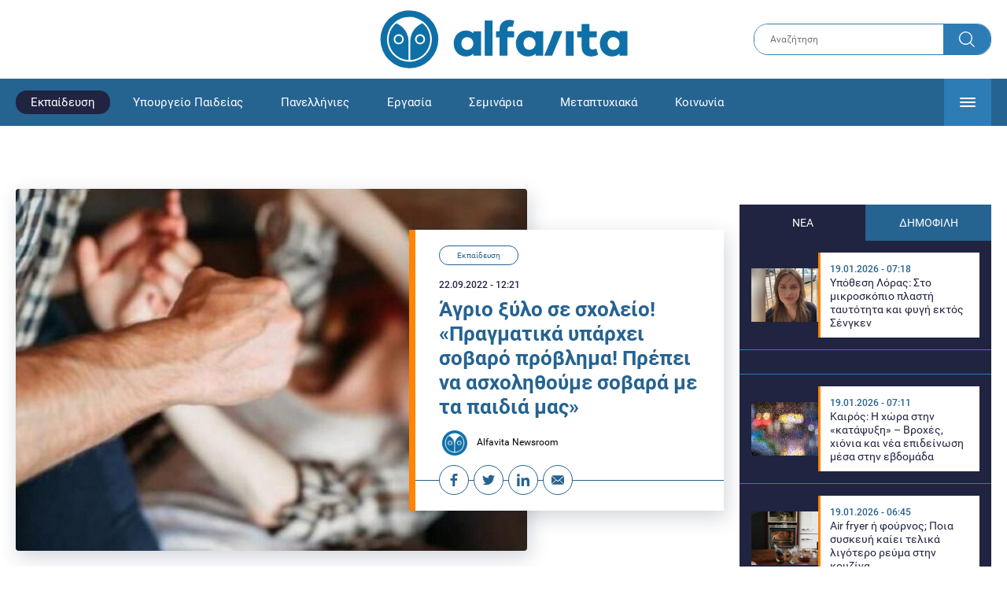

--- FILE ---
content_type: text/html; charset=UTF-8
request_url: https://www.alfavita.gr/ekpaideysi/393077_agrio-xylo-se-sholeio-pragmatika-yparhei-sobaro-problima-prepei-na-asholithoyme
body_size: 17475
content:
<!DOCTYPE html><html lang="el" dir="ltr" prefix="content: http://purl.org/rss/1.0/modules/content/ dc: http://purl.org/dc/terms/ foaf: http://xmlns.com/foaf/0.1/ og: http://ogp.me/ns# rdfs: http://www.w3.org/2000/01/rdf-schema# schema: http://schema.org/ sioc: http://rdfs.org/sioc/ns# sioct: http://rdfs.org/sioc/types# skos: http://www.w3.org/2004/02/skos/core# xsd: http://www.w3.org/2001/XMLSchema# "><head><link rel="preconnect dns-prefetch" href="https://www.google-analytics.com" crossorigin><link rel="preconnect dns-prefetch" href="https://www.googletagmanager.com" crossorigin><link rel="preconnect dns-prefetch" href="https://www.googletagservices.com" crossorigin><link rel="preconnect dns-prefetch" href="https://cdn.orangeclickmedia.com" crossorigin><link rel="preconnect dns-prefetch" href="https://securepubads.g.doubleclick.net" crossorigin><link rel="preconnect dns-prefetch" href="https://ib.adnxs.com" crossorigin><link rel="preconnect dns-prefetch" href="https://tag.aticdn.net" crossorigin><link rel="preconnect dns-prefetch" href="https://certify-js.alexametrics.com" crossorigin><link rel="preconnect dns-prefetch" href="https://connect.facebook.net" crossorigin><meta name="viewport" content="width=device-width, initial-scale=1.0"><link rel="preload" as="font" href="/themes/custom/alfavita/fonts/OpenSans-ExtraBold.woff2" type="font/woff2" crossorigin="anonymous"><link rel="preload" as="font" href="/themes/custom/alfavita/fonts/Roboto-Bold.woff2" type="font/woff2" crossorigin="anonymous"><link rel="preload" as="font" href="/themes/custom/alfavita/fonts/Roboto-Medium.woff2" type="font/woff2" crossorigin="anonymous"><link rel="preload" as="font" href="/themes/custom/alfavita/fonts/Roboto-Regular.woff2" type="font/woff2" crossorigin="anonymous"><link rel="preload" as="font" href="/themes/custom/alfavita/fonts/Roboto-RegularItalic.woff2" type="font/woff2" crossorigin="anonymous"><meta name="publish-date" content="2022-09-22" /><link rel="preload" as="image" href="/sites/default/files/styles/default/public/2022-09/xylodarmos-gynaikas-780x451-1_0.jpg?itok=MReuIU4R" /><meta name="robots" content="max-image-preview:large"><meta charset="utf-8" /><link rel="canonical" href="https://www.alfavita.gr/ekpaideysi/393077_agrio-xylo-se-sholeio-pragmatika-yparhei-sobaro-problima-prepei-na-asholithoyme" /><meta name="description" content="Μάρτυρας του βίαιου επεισοδίου έγινε την Τετάρτη μία μητέρα, όταν μετέβη στο Γυμνάσιο Αγριάς στον Βόλο για να παραλάβει την κόρη της." /><meta name="theme-color" content="#0f70a7" /><meta name="viewport" content="width=device-width, initial-scale=1.0" /><meta property="og:site_name" content="Alfavita" /><meta property="og:type" content="article" /><meta property="og:title" content="Άγριο ξύλο σε σχολείο! «Πραγματικά υπάρχει σοβαρό πρόβλημα! Πρέπει να ασχοληθούμε σοβαρά με τα παιδιά μας»" /><meta property="og:description" content="Μάρτυρας του βίαιου επεισοδίου έγινε την Τετάρτη μία μητέρα, όταν μετέβη στο Γυμνάσιο Αγριάς στον Βόλο για να παραλάβει την κόρη της." /><meta property="og:image" content="https://www.alfavita.gr/sites/default/files/styles/og_image/public/2022-09/xylodarmos-gynaikas-780x451-1_0.jpg?itok=sLLTmb5s" /><meta property="og:image:secure_url" content="https://www.alfavita.gr/sites/default/files/styles/og_image/public/2022-09/xylodarmos-gynaikas-780x451-1_0.jpg?itok=sLLTmb5s" /><meta name="twitter:card" content="summary_large_image" /><meta name="twitter:description" content="Μάρτυρας του βίαιου επεισοδίου έγινε την Τετάρτη μία μητέρα, όταν μετέβη στο Γυμνάσιο Αγριάς στον Βόλο για να παραλάβει την κόρη της." /><meta name="twitter:title" content="Άγριο ξύλο σε σχολείο! «Πραγματικά υπάρχει σοβαρό πρόβλημα! Πρέπει να ασχοληθούμε σοβαρά με τα παιδιά μας» | Alfavita" /><meta name="twitter:creator" content="@alfavita" /><meta name="Generator" content="Drupal 8 (https://www.drupal.org)" /><meta name="MobileOptimized" content="width" /><meta name="HandheldFriendly" content="true" /><script type="application/ld+json">{
"@context": "https://schema.org",
"@graph": [
{
"@type": "NewsArticle",
"headline": "Άγριο ξύλο σε σχολείο! «Πραγματικά υπάρχει σοβαρό πρόβλημα! Πρέπει να ασχοληθούμε σοβαρά με τα παιδιά μας»",
"articleBody": "\u003Cp\u003EΣε αρένα μετατράπηκε γυμνάσιο στο Βόλο με τους μαθητές να παίζουν ξύλο, με μπουνιές και κλωτσιές και κανείς να μην τους χωρίζει, με τη βία να αποκαλύπτεται σε όλο της το μεγαλείο.\u003C/p\u003E\n\n\u003Cp\u003E\u003Cstrong\u003EΜάρτυρας του βίαιου επεισοδίου έγινε την Τετάρτη μία μητέρα, όταν μετέβη στο Γυμνάσιο Αγριάς στον Βόλο για να παραλάβει την κόρη της.\u003C/strong\u003E\u003C/p\u003E\n\n\u003Cp\u003EΌπως αναφέρει το magnesianews, η μητέρα- μάρτυρας του περιστατικού έγραψε την εμπειρία της στα social media, περιγράφοντας το περιστατικό και μάλιστα στην ανάρτησή της γονείς σχολίαζαν πως κι εκείνοι με τη σειρά τους έχουν γίνει μάρτυρες αντίστοιχων βίαιων περιστατικών σε σχολεία.\u003C/p\u003E\n\n\u003Cp\u003E\u003Cem\u003E«Σήμερα δυστυχώς έγινα μάρτυρας ενός άσχημου περιστατικού έξω από το γυμνάσιο Αγριάς. Πηγαίνοντας λοιπόν να πάρω την κόρη μου στις 13:55, βγαίνουν μαθητές νομίζω της Β’ γυμνασίου, και δύο παιδιά άρχισαν στη μέση του δρόμου κοντά στη βρύση το ξύλο. Άγριο ξύλο μπουνιές κλωστές και έπεσαν στο δρόμο ο ένας πάνω στον άλλο κρατώντας του το κεφάλι από το λαιμό. Παιδιά περνούσαν έλεγαν στον έναν να σταματήσει γιατί πραγματικά το κεφάλι του ενός ήταν κατακόκκινο. Και μάλιστα \u003Cstrong\u003Eκάποια άλλα παιδιά αντί να τους χωρίσουν έδιναν κλωστές. Συσσωρευμένη βία! \u003C/strong\u003EΚαθηγήτρια έβγαινε να πάει στο αυτοκίνητο αλλά καμία σημασία. Ίσως δεν είδε!!! Άλλοι γονείς εκεί έξω και κανείς δεν έκανε τίποτα. Δεν άντεξα κατέβηκα από το αυτοκίνητο και τους φώναξα να σταματήσουν! \u003Cstrong\u003EΩς μάνα, ως εκπαιδευτικός, ως άνθρωπος θλίβομαι!! Πραγματικά υπάρχει σοβαρό πρόβλημα! Πρέπει να ασχοληθούμε σοβαρά με τα παιδιά μας» \u003C/strong\u003E\u003C/em\u003Eέγραψε η μητέρα.\u003C/p\u003E",
"name": "Άγριο ξύλο σε σχολείο! «Πραγματικά υπάρχει σοβαρό πρόβλημα! Πρέπει να ασχοληθούμε σοβαρά με τα παιδιά μας»",
"about": "Εκπαίδευση",
"description": "Μάρτυρας του βίαιου επεισοδίου έγινε την Τετάρτη μία μητέρα, όταν μετέβη στο Γυμνάσιο Αγριάς στον Βόλο για να παραλάβει την κόρη της.",
"image": {
"@type": "ImageObject",
"representativeOfPage": "True",
"url": "https://www.alfavita.gr/sites/default/files/styles/og_image/public/2022-09/xylodarmos-gynaikas-780x451-1_0.jpg?itok=sLLTmb5s",
"width": "1200",
"height": "630"
},
"datePublished": "2022-09-22T12:21:16+0300",
"dateModified": "2022-09-22T12:23:11+0300",
"author": {
"@type": "Person",
"@id": "https://www.alfavita.gr/authors/alfavita-newsroom",
"name": "Alfavita Newsroom",
"url": "https://www.alfavita.gr/authors/alfavita-newsroom"
},
"publisher": {
"@type": "Organization",
"name": "AlfaVita",
"url": "https://www.alfavita.gr",
"logo": {
"@type": "ImageObject",
"url": "https://www.alfavita.gr/themes/custom/alfavita/images/alfavita-logo-250x60.png",
"width": "250",
"height": "60"
}
},
"mainEntityOfPage": "https://www.alfavita.gr/ekpaideysi/393077_agrio-xylo-se-sholeio-pragmatika-yparhei-sobaro-problima-prepei-na-asholithoyme"
},
{
"@type": "Organization",
"@id": "https://www.alfavita.gr/#organization",
"name": "AlfaVita",
"url": "https://www.alfavita.gr/",
"logo": {
"@type": "ImageObject",
"url": "https://www.alfavita.gr/themes/custom/alfavita/images/alfavita-logo-250x60.png",
"width": "250",
"height": "60"
}
},
{
"@type": "WebPage",
"@id": "https://www.alfavita.gr/#webpage"
}
]
}</script><link rel="shortcut icon" href="/themes/custom/alfavita/favicon.ico" type="image/vnd.microsoft.icon" /><link rel="revision" href="https://www.alfavita.gr/ekpaideysi/393077_agrio-xylo-se-sholeio-pragmatika-yparhei-sobaro-problima-prepei-na-asholithoyme" /><link rel="amphtml" href="https://www.alfavita.gr/ekpaideysi/393077_agrio-xylo-se-sholeio-pragmatika-yparhei-sobaro-problima-prepei-na-asholithoyme?amp" /><script src="/sites/default/files/google_tag/google_tag.script.js?t930ap"></script><title>Άγριο ξύλο σε σχολείο! «Πραγματικά υπάρχει σοβαρό πρόβλημα! Πρέπει να ασχοληθούμε σοβαρά με τα παιδιά μας» | Alfavita</title><link rel="stylesheet" media="all" href="/sites/default/files/css/css_dnH_X-vBEWutRvBqwxOeUXJWpv1cbYI7Xad4tGm4txE.css" /><link rel="stylesheet" media="all" href="/sites/default/files/css/css_3ovvwYB_Hfd83Jz4DMoZP66pWG0sAjJIpacRAj4QseY.css" /><script>
(function() {
var script = document.createElement('script');
script.src = 'https://unpkg.com/web-vitals@3/dist/web-vitals.attribution.iife.js';
script.onload = function() {
webVitals.onCLS(sendToGoogleAnalytics);
}
document.head.appendChild(script);
function sendToGoogleAnalytics(data) {
switch (data.name) {
case 'CLS':
if (data.attribution.largestShiftTarget && data.delta > 0.1) {
window.dataLayer = window.dataLayer || [];
window.dataLayer.push({
'event': 'Web Vitals',
'category': 'CLS',
'action': data.attribution.largestShiftTarget,
'label': data.delta.toFixed(2)
});
}
break;
}
}
}())
</script><script type="text/javascript">
resizeIframe = function(obj) {
var obj = obj;
setInterval(function() {
obj.style.height = obj.contentWindow.document.body.scrollHeight + 'px';
}, 500);
};
isMobile = false;
if(/(android|bb\d+|meego).+mobile|avantgo|bada\/|blackberry|blazer|compal|elaine|fennec|hiptop|iemobile|ip(hone|od)|ipad|iris|kindle|Android|Silk|lge |maemo|midp|mmp|netfront|opera m(ob|in)i|palm( os)?|phone|p(ixi|re)\/|plucker|pocket|psp|series(4|6)0|symbian|treo|up\.(browser|link)|vodafone|wap|windows (ce|phone)|xda|xiino/i.test(navigator.userAgent)
|| /1207|6310|6590|3gso|4thp|50[1-6]i|770s|802s|a wa|abac|ac(er|oo|s\-)|ai(ko|rn)|al(av|ca|co)|amoi|an(ex|ny|yw)|aptu|ar(ch|go)|as(te|us)|attw|au(di|\-m|r |s )|avan|be(ck|ll|nq)|bi(lb|rd)|bl(ac|az)|br(e|v)w|bumb|bw\-(n|u)|c55\/|capi|ccwa|cdm\-|cell|chtm|cldc|cmd\-|co(mp|nd)|craw|da(it|ll|ng)|dbte|dc\-s|devi|dica|dmob|do(c|p)o|ds(12|\-d)|el(49|ai)|em(l2|ul)|er(ic|k0)|esl8|ez([4-7]0|os|wa|ze)|fetc|fly(\-|_)|g1 u|g560|gene|gf\-5|g\-mo|go(\.w|od)|gr(ad|un)|haie|hcit|hd\-(m|p|t)|hei\-|hi(pt|ta)|hp( i|ip)|hs\-c|ht(c(\-| |_|a|g|p|s|t)|tp)|hu(aw|tc)|i\-(20|go|ma)|i230|iac( |\-|\/)|ibro|idea|ig01|ikom|im1k|inno|ipaq|iris|ja(t|v)a|jbro|jemu|jigs|kddi|keji|kgt( |\/)|klon|kpt |kwc\-|kyo(c|k)|le(no|xi)|lg( g|\/(k|l|u)|50|54|\-[a-w])|libw|lynx|m1\-w|m3ga|m50\/|ma(te|ui|xo)|mc(01|21|ca)|m\-cr|me(rc|ri)|mi(o8|oa|ts)|mmef|mo(01|02|bi|de|do|t(\-| |o|v)|zz)|mt(50|p1|v )|mwbp|mywa|n10[0-2]|n20[2-3]|n30(0|2)|n50(0|2|5)|n7(0(0|1)|10)|ne((c|m)\-|on|tf|wf|wg|wt)|nok(6|i)|nzph|o2im|op(ti|wv)|oran|owg1|p800|pan(a|d|t)|pdxg|pg(13|\-([1-8]|c))|phil|pire|pl(ay|uc)|pn\-2|po(ck|rt|se)|prox|psio|pt\-g|qa\-a|qc(07|12|21|32|60|\-[2-7]|i\-)|qtek|r380|r600|raks|rim9|ro(ve|zo)|s55\/|sa(ge|ma|mm|ms|ny|va)|sc(01|h\-|oo|p\-)|sdk\/|se(c(\-|0|1)|47|mc|nd|ri)|sgh\-|shar|sie(\-|m)|sk\-0|sl(45|id)|sm(al|ar|b3|it|t5)|so(ft|ny)|sp(01|h\-|v\-|v )|sy(01|mb)|t2(18|50)|t6(00|10|18)|ta(gt|lk)|tcl\-|tdg\-|tel(i|m)|tim\-|t\-mo|to(pl|sh)|ts(70|m\-|m3|m5)|tx\-9|up(\.b|g1|si)|utst|v400|v750|veri|vi(rg|te)|vk(40|5[0-3]|\-v)|vm40|voda|vulc|vx(52|53|60|61|70|80|81|83|85|98)|w3c(\-| )|webc|whit|wi(g |nc|nw)|wmlb|wonu|x700|yas\-|your|zeto|zte\-/i.test(navigator.userAgent.substr(0,4))) {
isMobile = true;
}
</script><script type='text/javascript'>
window.googletag = window.googletag || {}
window.googletag.cmd = window.googletag.cmd || []
</script><script type='text/javascript'>
googletag.cmd.push(function() {
var sidebar = googletag.sizeMapping()
.addSize([0, 200], [[300,250],[300,600],[320,480]])
.addSize([340,200], [[300,250],[300,600],[336,280],[320,480] ])
.addSize([768, 200], [[300,250],[300,600]])
.addSize([1024, 200],[[300,250],[300,600]])
.build();
var ros_newsbar = googletag.sizeMapping()
.addSize([0, 200], [[300,250],[300,600],[320,480]])
.addSize([340,200], [[300,250],[300,600],[336,280],[320,480] ])
.addSize([768, 200], [[300,250],[300,600]])
.addSize([1024, 200],[[300,250],[300,600]])
.build();
var mapping_bill_under = googletag.sizeMapping().
addSize([0, 0], []).
addSize([320, 200], [ [300, 250] ]).
addSize([500, 200], [ [336, 280], [300, 250] ]).
addSize([768, 200], [ [728, 90], [468, 60] ]).
addSize([1080, 200], [ [970, 250], [728, 90], [970, 90] ]).
build();
var mapping_bill_small = googletag.sizeMapping().
addSize([0, 0], []).
addSize([320, 200], [ [300, 250] ]).
addSize([500, 200], [ [336, 280], [300, 250] ]).
addSize([768, 200], [[300, 250] ]).
build();
var mapping_300_336 = googletag.sizeMapping().
addSize([0, 0], []).
addSize([320, 200], [ [300, 250], [320, 480] ]).
addSize([340, 200], [ [336, 280], [300, 250], [320, 480] ]).
addSize([768, 200], [[300, 250], [336, 280] ]).
build();
var mapping_300_600_336 = googletag.sizeMapping().
addSize([0, 0], []).
addSize([320, 200], [ [300, 600], [300, 250], [320, 480] ]).
addSize([340, 200], [ [300, 600], [336, 280], [300, 250], [320, 480] ]).
addSize([400, 200], [ [336, 280], [300, 250], [320, 480] ]).
addSize([768, 200], [[300, 250], [336, 280] ]).
build();
var underpromo_2 = googletag.sizeMapping()
.addSize([0, 0], [])
.addSize([1024, 0], [[300, 250]])
.build();
// googletag.defineSlot('/63410456/alfavita.gr/undermenu', [[970, 250], [728, 90], [970, 90], [300, 250], [336, 280], [468, 60]], 'undermenu')
//   .defineSizeMapping(mapping_bill_under)
//   .addService(googletag.pubads());
googletag.defineSlot('/63410456/alfavita.gr/art_sidebar_1', [[300, 600], [300, 250], [336, 280]], 'art_sidebar_1')
.defineSizeMapping(sidebar)
.addService(googletag.pubads());
googletag.defineSlot('/63410456/alfavita.gr/art_end', [[300, 250], [336, 280], [320, 480]], 'art_end')
.defineSizeMapping(mapping_300_336)
.addService(googletag.pubads());
googletag.defineSlot('/63410456/alfavita.gr/art_inline_1', [[300, 600], [300, 250], [336, 280], [320, 480]], 'art_inline_1')
.defineSizeMapping(mapping_300_600_336)
.addService(googletag.pubads());
googletag.defineSlot('/63410456/alfavita.gr/art_inline_2', [[300, 600], [300, 250], [336, 280], [320, 480]], 'art_inline_2')
.defineSizeMapping(mapping_300_600_336)
.addService(googletag.pubads());
googletag.defineSlot('/63410456/alfavita.gr/ros_newsbar', [[300, 600], [300, 250], [336, 280], [320, 480]  ['fluid']], 'ros_newsbar')
.defineSizeMapping(ros_newsbar)
.addService(googletag.pubads());
googletag.defineSlot('/63410456/alfavita.gr/skin', [1, 1], 'skin').addService(googletag.pubads());
googletag.defineSlot('/63410456/alfavita.gr/prestitial', [1, 1], 'prestitial').addService(googletag.pubads());
googletag.defineSlot('/63410456/Sticky_Corner_300', [300, 250], 'Sticky_Corner_300').addService(googletag.pubads());
// googletag.defineSlot('/63410456/alfavita.gr/overtop', [1, 1], 'overtop').addService(googletag.pubads());
googletag.pubads().setTargeting('nid', ["393077"]);
googletag.pubads().setTargeting('category', ["ekpaideysi"]);
googletag.pubads().disableInitialLoad();
googletag.pubads().collapseEmptyDivs();
googletag.pubads().enableSingleRequest();
googletag.enableServices();
});
</script><!--[if lte IE 8]><script src="/sites/default/files/js/js_VtafjXmRvoUgAzqzYTA3Wrjkx9wcWhjP0G4ZnnqRamA.js"></script><![endif]--><script src="/sites/default/files/js/js_QHqjxhGPGgZFwOfW92tmrVpssmC1sbO0zDG4TgLmaEI.js"></script></head><body><div id="js-takeover" class="takeover"><div class="takeover__header"><div class="takeover__logo"> <img src="/themes/custom/alfavita/images/logo.svg"></div><div class="takeover__link"> <a href="#" onclick="document.getElementById('js-takeover').remove(); return false;"> Συνέχεια στο Alfavita.gr <svg> <use xlink:href="/themes/custom/alfavita/images/sprite.svg#arrow"></use> </svg> </a></div></div><div id="takeover" class="takeover__content"></div></div><div id="prestitial" style="height: 0px;"><script>
googletag.cmd.push(function() { googletag.display('prestitial'); });
</script></div><div id="skin" style="height: 0px;"><script>
googletag.cmd.push(function() { googletag.display('skin'); });
</script></div> <noscript aria-hidden="true"><iframe src="https://www.googletagmanager.com/ns.html?id=GTM-MMQCZ3Q" height="0" width="0" title="Google Tag Manager"></iframe></noscript><div class="dialog-off-canvas-main-canvas" data-off-canvas-main-canvas><div id="page" class="page"> <header role="banner"> <section class="header__top"><div class="container"><div class="logo"> <a href="/"> <img src="/themes/custom/alfavita/images/logo.svg" alt="Alfavita" width="317" height="76"> </a></div><div class="header__search"><form action="/search" accept-charset="UTF-8"><div class="form-item form-type-textfield form-item-xhook-search"> <input placeholder="Αναζήτηση" type="text" name="keywords" value="" size="15" maxlength="128" class="form-text"></div><div class="form-actions form-wrapper"><div class="search-submit"> <input type="submit" value="Search" class="form-submit"> <svg> <use xlink:href="/themes/custom/alfavita/images/sprite.svg#search"></use> </svg></div></div></form></div> </section> <section class="header__bottom"><div class="container"> <nav> <a href="/" class="logo-icon"> <svg> <use xlink:href="/themes/custom/alfavita/images/sprite.svg#alfavita"></use> </svg> </a><ul class="main-menu"><li> <a href="/ekpaideysi" class="is-active" data-drupal-link-system-path="taxonomy/term/1">Εκπαίδευση</a></li><li> <a href="/ekpaideysi/ypoyrgeio-paideias" data-drupal-link-system-path="taxonomy/term/10">Υπουργείο Παιδείας</a></li><li> <a href="/panellinies" data-drupal-link-system-path="taxonomy/term/6">Πανελλήνιες</a></li><li> <a href="/ergasia" data-drupal-link-system-path="taxonomy/term/4">Εργασία</a></li><li> <a href="/seminaria" data-drupal-link-system-path="taxonomy/term/455">Σεμινάρια</a></li><li> <a href="/epimorfosi/metaptyhiaka" data-drupal-link-system-path="taxonomy/term/15">Μεταπτυχιακά</a></li><li> <a href="/koinonia" data-drupal-link-system-path="taxonomy/term/3">Κοινωνία</a></li><li> <a href="https://www.alfavita.gr/proslipseis-ekpaideytikon">Προσλήψεις εκπαιδευτικών</a></li><li> <a href="/politiki" data-drupal-link-system-path="taxonomy/term/2">Πολιτική</a></li><li> <a href="/kosmos" data-drupal-link-system-path="taxonomy/term/9">Κόσμος</a></li><li> <a href="/apopseis" data-drupal-link-system-path="taxonomy/term/1302">Απόψεις</a></li><li> <a href="/epistimi" data-drupal-link-system-path="taxonomy/term/7">Επιστήμη</a></li><li> <a href="/epimorfosi" data-drupal-link-system-path="taxonomy/term/5">Επιμόρφωση</a></li><li> <a href="https://www.alfavita.gr/elme">ΕΛΜΕ</a></li></ul> <svg class="header__burger header__burger--burger"> <use xlink:href="/themes/custom/alfavita/images/sprite.svg#burger"></use> </svg> <svg class="header__burger header__burger--close"> <use xlink:href="/themes/custom/alfavita/images/sprite.svg#close"></use> </svg><div class="extended-menu"><ul><li> <a href="/ekpaideysi" class="is-active" data-drupal-link-system-path="taxonomy/term/1">Εκπαίδευση</a><ul><li><a href="https://www.alfavita.gr/protobathmia-ekpaideysi">Πρωτοβάθμια Εκπαίδευση</a></li><li><a href="https://www.alfavita.gr/deyterobathmia-ekpaideysi">Δευτεροβάθμια Εκπαίδευση</a></li><li><a href="https://www.alfavita.gr/tritobathmia-ekpaideysi">Τριτοβάθμια Εκπαίδευση</a></li><li><a href="https://www.alfavita.gr/tehniki-ekpaideysi">Τεχνική Εκπαίδευση</a></li><li><a href="/ekpaideysi/anakoinoseis" data-drupal-link-system-path="taxonomy/term/11">Ανακοινώσεις</a></li><li><a href="https://www.alfavita.gr/tilekpaideysi">Τηλεκπαίδευση</a></li><li><a href="https://www.alfavita.gr/eidiki-agogi">Ειδική Αγωγή</a></li><li><a href="/epimorfosi/ekdiloseis" data-drupal-link-system-path="taxonomy/term/16">Εκδηλώσεις</a></li><li><a href="/ekpaideysi/ekpaideysi-ston-typo" data-drupal-link-system-path="taxonomy/term/12">Εκπαίδευση στον Τύπο</a></li><li><a href="/epimorfosi/ypotrofies" data-drupal-link-system-path="taxonomy/term/17">Υποτροφίες</a></li><li><a href="https://www.alfavita.gr/axiologisi-ekpaideytikon">Αξιολόγηση Εκπαιδευτικών</a></li><li><a href="https://www.alfavita.gr/ekloges-ekpaideytikon">Εκλογές εκπαιδευτικών</a></li></ul></li><li> <a href="/ekpaideysi/ypoyrgeio-paideias" data-drupal-link-system-path="taxonomy/term/10">Υπουργείο Παιδείας</a></li><li> <a href="/panellinies" data-drupal-link-system-path="taxonomy/term/6">Πανελλήνιες</a></li><li> <a href="/ergasia" data-drupal-link-system-path="taxonomy/term/4">Εργασία</a><ul><li><a href="https://www.alfavita.gr/asep">ΑΣΕΠ</a></li><li><a href="https://www.alfavita.gr/oaed">ΟΑΕΔ</a></li><li><a href="https://www.alfavita.gr/proslipseis">Προσλήψεις</a></li></ul></li><li> <a href="/seminaria" data-drupal-link-system-path="taxonomy/term/455">Σεμινάρια</a><ul><li><a href="https://www.alfavita.gr/ekpaideysi/329333_moriodotisi-ekpaideytikon-gia-asep-me-seminaria-ton-oktobrio">Μοριοδοτούμενα Σεμινάρια Εκπαιδευτικών για ΑΣΕΠ</a></li><li><a href="https://www.alfavita.gr/ekpaideysi/331080_sholeia-deyteris-eykairias-allaxe-olo-plaisio-pos-mpainete-sta-mitroa">Μοριοδοτούμενα σεμινάρια για ΣΔΕ</a></li><li><a href="https://www.alfavita.gr/epimorfosi/313318_neo-etisio-seminario-stin-organosi-kai-dioikisi-tis-ekpaideysis">Μοριοδότηση Διευθυντών Σχολείων</a></li></ul></li><li> <a href="/epimorfosi/metaptyhiaka" data-drupal-link-system-path="taxonomy/term/15">Μεταπτυχιακά</a></li><li> <a href="/koinonia" data-drupal-link-system-path="taxonomy/term/3">Κοινωνία</a></li><li> <a href="https://www.alfavita.gr/proslipseis-ekpaideytikon">Προσλήψεις εκπαιδευτικών</a><ul><li><a href="https://www.alfavita.gr/aitiseis-anapliroton" title="Αιτήσεις αναπληρωτών">Αιτήσεις αναπληρωτών</a></li><li><a href="https://www.alfavita.gr/opsyd">ΟΠΣΥΔ</a></li><li><a href="https://www.alfavita.gr/pinakes-anapliroton" title="Πίνακες αναπληρωτών">Πίνακες αναπληρωτών</a></li><li><a href="https://www.alfavita.gr/proslipseis-anapliroton">Προσλήψεις αναπληρωτών</a></li></ul></li><li> <a href="/politiki" data-drupal-link-system-path="taxonomy/term/2">Πολιτική</a></li><li> <a href="/kosmos" data-drupal-link-system-path="taxonomy/term/9">Κόσμος</a></li><li> <a href="/apopseis" data-drupal-link-system-path="taxonomy/term/1302">Απόψεις</a></li><li> <a href="/epistimi" data-drupal-link-system-path="taxonomy/term/7">Επιστήμη</a></li><li> <a href="/epimorfosi" data-drupal-link-system-path="taxonomy/term/5">Επιμόρφωση</a></li><li> <a href="https://www.alfavita.gr/elme">ΕΛΜΕ</a></li></ul></div> </nav></div> </section> </header> <main class="main container" role="main"> <section class="main__top"><div data-drupal-messages-fallback class="hidden"></div> </section> <section class="main__full"> <section class="main__content"> <article> <section class="article__top"> <figure class="article__photo"> <img src="/sites/default/files/styles/default/public/2022-09/xylodarmos-gynaikas-780x451-1_0.jpg?itok=MReuIU4R" width="800" height="600" alt="xylodarmos" typeof="foaf:Image" /> </figure><div class="article__info"> <a class="article__category" href="/ekpaideysi">Εκπαίδευση</a> <time class="article__date">22.09.2022 - 12:21</time><h1>Άγριο ξύλο σε σχολείο! «Πραγματικά υπάρχει σοβαρό πρόβλημα! Πρέπει να ασχοληθούμε σοβαρά με τα παιδιά μας»</h1><div class="article__author"> <a href="/authors/alfavita-newsroom"> <img alt="Alfavita newsroom" class="media__image media__element b-lazy" data-src="/sites/default/files/styles/square/public/2018-11/Profile-Image-01-400x400-color-blue.png?itok=MNrrlevp" src="data:image/svg+xml;charset=utf-8,%3Csvg%20xmlns%3D&#039;http%3A%2F%2Fwww.w3.org%2F2000%2Fsvg&#039;%20viewBox%3D&#039;0%200%20100%20100&#039;%2F%3E" width="100" height="100" typeof="foaf:Image" loading="lazy" /> Alfavita Newsroom </a></div><ul class="article__tools"><li> <a href="https://www.facebook.com/sharer.php?u=https://www.alfavita.gr/ekpaideysi/393077_agrio-xylo-se-sholeio-pragmatika-yparhei-sobaro-problima-prepei-na-asholithoyme" target="_blank"> <svg> <use xlink:href="/themes/custom/alfavita/images/sprite.svg#facebook"></use> </svg> <span>Facebook</span> </a></li><li> <a href="https://twitter.com/intent/tweet?text=%CE%86%CE%B3%CF%81%CE%B9%CE%BF%20%CE%BE%CF%8D%CE%BB%CE%BF%20%CF%83%CE%B5%20%CF%83%CF%87%CE%BF%CE%BB%CE%B5%CE%AF%CE%BF%21%20%C2%AB%CE%A0%CF%81%CE%B1%CE%B3%CE%BC%CE%B1%CF%84%CE%B9%CE%BA%CE%AC%20%CF%85%CF%80%CE%AC%CF%81%CF%87%CE%B5%CE%B9%20%CF%83%CE%BF%CE%B2%CE%B1%CF%81%CF%8C%20%CF%80%CF%81%CF%8C%CE%B2%CE%BB%CE%B7%CE%BC%CE%B1%21%20%CE%A0%CF%81%CE%AD%CF%80%CE%B5%CE%B9%20%CE%BD%CE%B1%20%CE%B1%CF%83%CF%87%CE%BF%CE%BB%CE%B7%CE%B8%CE%BF%CF%8D%CE%BC%CE%B5%20%CF%83%CE%BF%CE%B2%CE%B1%CF%81%CE%AC%20%CE%BC%CE%B5%20%CF%84%CE%B1%20%CF%80%CE%B1%CE%B9%CE%B4%CE%B9%CE%AC%20%CE%BC%CE%B1%CF%82%C2%BB&url=https://www.alfavita.gr/ekpaideysi/393077_agrio-xylo-se-sholeio-pragmatika-yparhei-sobaro-problima-prepei-na-asholithoyme&via=alfavita"> <svg> <use xlink:href="/themes/custom/alfavita/images/sprite.svg#twitter"></use> </svg> <span>Twitter</span> </a></li><li> <a href="https://www.linkedin.com/shareArticle?mini=true&url=https://www.alfavita.gr/ekpaideysi/393077_agrio-xylo-se-sholeio-pragmatika-yparhei-sobaro-problima-prepei-na-asholithoyme&summary=%CE%86%CE%B3%CF%81%CE%B9%CE%BF%20%CE%BE%CF%8D%CE%BB%CE%BF%20%CF%83%CE%B5%20%CF%83%CF%87%CE%BF%CE%BB%CE%B5%CE%AF%CE%BF%21%20%C2%AB%CE%A0%CF%81%CE%B1%CE%B3%CE%BC%CE%B1%CF%84%CE%B9%CE%BA%CE%AC%20%CF%85%CF%80%CE%AC%CF%81%CF%87%CE%B5%CE%B9%20%CF%83%CE%BF%CE%B2%CE%B1%CF%81%CF%8C%20%CF%80%CF%81%CF%8C%CE%B2%CE%BB%CE%B7%CE%BC%CE%B1%21%20%CE%A0%CF%81%CE%AD%CF%80%CE%B5%CE%B9%20%CE%BD%CE%B1%20%CE%B1%CF%83%CF%87%CE%BF%CE%BB%CE%B7%CE%B8%CE%BF%CF%8D%CE%BC%CE%B5%20%CF%83%CE%BF%CE%B2%CE%B1%CF%81%CE%AC%20%CE%BC%CE%B5%20%CF%84%CE%B1%20%CF%80%CE%B1%CE%B9%CE%B4%CE%B9%CE%AC%20%CE%BC%CE%B1%CF%82%C2%BB&source=Alfavita.gr"> <svg> <use xlink:href="/themes/custom/alfavita/images/sprite.svg#linkedin"></use> </svg> <span>Linkedin</span> </a></li><li> <a href="/cdn-cgi/l/email-protection#[base64]"> <svg> <use xlink:href="/themes/custom/alfavita/images/sprite.svg#mail"></use> </svg> <span>E-mail</span> </a></li></ul></div> </section> <section class="article__main"><div class="article__summary"> Μάρτυρας του βίαιου επεισοδίου έγινε την Τετάρτη μία μητέρα, όταν μετέβη στο Γυμνάσιο Αγριάς στον Βόλο για να παραλάβει την κόρη της.</div><div class="article__body"><p>Σε αρένα μετατράπηκε γυμνάσιο στο Βόλο με τους μαθητές να παίζουν ξύλο, με μπουνιές και κλωτσιές και κανείς να μην τους χωρίζει, με τη βία να αποκαλύπτεται σε όλο της το μεγαλείο.</p><p><strong>Μάρτυρας του βίαιου επεισοδίου έγινε την Τετάρτη μία μητέρα, όταν μετέβη στο Γυμνάσιο Αγριάς στον Βόλο για να παραλάβει την κόρη της.</strong></p><p>Όπως αναφέρει το magnesianews, η μητέρα- μάρτυρας του περιστατικού έγραψε την εμπειρία της στα social media, περιγράφοντας το περιστατικό και μάλιστα στην ανάρτησή της γονείς σχολίαζαν πως κι εκείνοι με τη σειρά τους έχουν γίνει μάρτυρες αντίστοιχων βίαιων περιστατικών σε σχολεία.</p><p><em>«Σήμερα δυστυχώς έγινα μάρτυρας ενός άσχημου περιστατικού έξω από το γυμνάσιο Αγριάς. Πηγαίνοντας λοιπόν να πάρω την κόρη μου στις 13:55, βγαίνουν μαθητές νομίζω της Β’ γυμνασίου, και δύο παιδιά άρχισαν στη μέση του δρόμου κοντά στη βρύση το ξύλο. Άγριο ξύλο μπουνιές κλωστές και έπεσαν στο δρόμο ο ένας πάνω στον άλλο κρατώντας του το κεφάλι από το λαιμό. Παιδιά περνούσαν έλεγαν στον έναν να σταματήσει γιατί πραγματικά το κεφάλι του ενός ήταν κατακόκκινο. Και μάλιστα <strong>κάποια άλλα παιδιά αντί να τους χωρίσουν έδιναν κλωστές. Συσσωρευμένη βία! </strong>Καθηγήτρια έβγαινε να πάει στο αυτοκίνητο αλλά καμία σημασία. Ίσως δεν είδε!!! Άλλοι γονείς εκεί έξω και κανείς δεν έκανε τίποτα. Δεν άντεξα κατέβηκα από το αυτοκίνητο και τους φώναξα να σταματήσουν! <strong>Ως μάνα, ως εκπαιδευτικός, ως άνθρωπος θλίβομαι!! Πραγματικά υπάρχει σοβαρό πρόβλημα! Πρέπει να ασχοληθούμε σοβαρά με τα παιδιά μας» </strong></em>έγραψε η μητέρα.</p><h2><a href="https://www.alfavita.gr/news" target="_blank"><strong>Όλες οι σημαντικές και έκτακτες ειδήσεις σήμερα</strong></a></h2><p><a href="https://www.alfavita.gr/ekpaideysi/503285_ti-simainei-i-lexi-fanfara-kai-apo-poy-proerhetai" target="_blank">Τι σημαίνει η λέξη «φανφάρα» και από πού προέρχεται</a></p><p><a href="https://www.alfavita.gr/ekpaideysi/503265_ekpaideytikoi-pote-tha-pistothei-sto-logariasmo-toys-i-misthodosia" target="_blank">Εκπαιδευτικοί: Πότε θα πιστωθεί στο λογαριασμό τους η μισθοδοσία</a></p><p><a href="https://www.alfavita.gr/koinonia/503159_meioseis-sti-stratiotiki-thiteia-posoys-mines-tha-ypiretoyn-oi-fantaroi-me-ton-neo" target="_blank"><strong>Μειώσεις στη στρατιωτική θητεία: Πόσους μήνες θα υπηρετούν οι φαντάροι με τον νέο νόμο</strong></a></p><div class="article__links"> <a href="https://news.google.com/publications/CAAiEPzalSd0MQl3eazR-fAKlV0qFAgKIhD82pUndDEJd3ms0fnwCpVd?hl=el&gl=GR&ceid=GR%3Ael" class="google-news" target="_blank"> <img src="/themes/custom/alfavita/images/gnews.svg" width="60" height="49" alt="Google news logo" /> <span>Ακολουθήστε το Alfavita στo Google News</span> </a> <a href="https://invite.viber.com/?g2=AQA%2B7mVAm4qclks7RFXkaGJSv8KgTdZN3wLCe2l%2BcrcknnXtQAMb5QcODIvzFfdD&lang=el" class="google-news" target="_blank"> <img src="/themes/custom/alfavita/images/viber.svg" width="60" height="49" alt="Viber logo" /> <span>Ακολουθήστε το Alfavita στo Viber</span> </a></div></div><div id="art_end" class="adv article__bottom-ad"><script data-cfasync="false" src="/cdn-cgi/scripts/5c5dd728/cloudflare-static/email-decode.min.js"></script><script>
googletag.cmd.push(function() { googletag.display('art_end'); });
</script></div><ul class="article__tags"><li> <a href="/bolos">Βόλος</a></li><li> <a href="/xylo">Ξύλο</a></li><li> <a href="/xylodarmos">ξυλοδαρμός</a></li><li> <a href="/mathites">μαθητές</a></li></ul><div id="ocm-outbrain-feed"></div> <ins id="js-article-matched-content" class="adsbygoogle" style="display:block" data-ad-format="autorelaxed" data-ad-client="ca-pub-6384984301812041" data-ad-slot="3460882451"></ins> </section></article> </section> <aside role="complementary"><div id='art_sidebar_1' class="adv"><script>
googletag.cmd.push(function() { googletag.display('art_sidebar_1'); });
</script></div><div class="latest-news js-tabs"><ul class="latest-news__options js-tabs-options"><li class="active">ΝΕΑ</li><li>ΔΗΜΟΦΙΛΗ</li></ul><div class="latest-news__list js-tabs-content"><div class="horizontal-teaser open"> <article class="horizontal-teaser__article"> <figure class="horizontal-teaser__photo"> <img src="/sites/default/files/styles/horizontal_teaser/public/2026-01/lora-exafanisi-patra.jpg?itok=y08is73p" width="185" height="125" alt="Εξαφάνιση 16χρονης στην Πάτρα" typeof="foaf:Image" loading="lazy" /> </figure><div class="horizontal-teaser__main"> <time class="horizontal-teaser__date">19.01.2026 - 07:18</time><div class="horizontal-teaser__title"> Υπόθεση Λόρας: Στο μικροσκόπιο πλαστή ταυτότητα και φυγή εκτός Σένγκεν</div></div> <a class="full-link" href="/koinonia/503576_ypothesi-loras-sto-mikroskopio-plasti-taytotita-kai-fygi-ektos-sengken">Υπόθεση Λόρας: Στο μικροσκόπιο πλαστή ταυτότητα και φυγή εκτός Σένγκεν</a> </article><div id="ros_newsbar" class="adv"><script>
googletag.cmd.push(function() { googletag.display('ros_newsbar'); });
</script></div> <article class="horizontal-teaser__article"> <figure class="horizontal-teaser__photo"> <img src="/sites/default/files/styles/horizontal_teaser/public/2025-07/kairos_1.jpg?itok=7JAFFAB-" width="185" height="125" alt="Καιρός - Βροχή" typeof="foaf:Image" loading="lazy" /> </figure><div class="horizontal-teaser__main"> <time class="horizontal-teaser__date">19.01.2026 - 07:11</time><div class="horizontal-teaser__title"> Καιρός: Η χώρα στην «κατάψυξη» – Βροχές, χιόνια και νέα επιδείνωση μέσα στην εβδομάδα</div></div> <a class="full-link" href="/koinonia/503575_kairos-i-hora-stin-katapsyxi-brohes-hionia-kai-nea-epideinosi-mesa-stin-ebdomada">Καιρός: Η χώρα στην «κατάψυξη» – Βροχές, χιόνια και νέα επιδείνωση μέσα στην εβδομάδα</a> </article> <article class="horizontal-teaser__article"> <figure class="horizontal-teaser__photo"> <img src="/sites/default/files/styles/horizontal_teaser/public/2024-10/fournos.jpg?itok=9hZItKfS" width="185" height="125" alt="φουρνος κουζινα" typeof="foaf:Image" loading="lazy" /> </figure><div class="horizontal-teaser__main"> <time class="horizontal-teaser__date">19.01.2026 - 06:45</time><div class="horizontal-teaser__title"> Air fryer ή φούρνος; Ποια συσκευή καίει τελικά λιγότερο ρεύμα στην κουζίνα</div></div> <a class="full-link" href="/koinonia/503405_air-fryer-i-foyrnos-poia-syskeyi-kaiei-telika-ligotero-reyma-stin-koyzina">Air fryer ή φούρνος; Ποια συσκευή καίει τελικά λιγότερο ρεύμα στην κουζίνα</a> </article> <article class="horizontal-teaser__article"> <figure class="horizontal-teaser__photo"> <img src="/sites/default/files/styles/horizontal_teaser/public/2025-12/0126_innenansicht_01.jpg?itok=2GOtPns6" width="185" height="125" alt="βιβλίο" typeof="foaf:Image" loading="lazy" /> </figure><div class="horizontal-teaser__main"> <time class="horizontal-teaser__date">19.01.2026 - 06:24</time><div class="horizontal-teaser__title"> Από πού βγήκε η λέξη «μίρλα» και γιατί μας ακούγεται τόσο… εκνευριστικά γνώριμη</div></div> <a class="full-link" href="/koinonia/503403_apo-poy-bgike-i-lexi-mirla-kai-giati-mas-akoygetai-toso-ekneyristika-gnorimi">Από πού βγήκε η λέξη «μίρλα» και γιατί μας ακούγεται τόσο… εκνευριστικά γνώριμη</a> </article> <article class="horizontal-teaser__article"> <figure class="horizontal-teaser__photo"> <img src="/sites/default/files/styles/horizontal_teaser/public/2026-01/menidi.jpg?itok=FvfYcfzV" width="185" height="125" alt="μενιδι" typeof="foaf:Image" loading="lazy" /> </figure><div class="horizontal-teaser__main"> <time class="horizontal-teaser__date">19.01.2026 - 06:04</time><div class="horizontal-teaser__title"> Τρομακτική φωτιά (βίντεο) σε εργοστάσιο πλαστικών στο Μενίδι – Μήνυμα 112 στους κατοίκους - Αποπνικτική ατμόσφαιρα</div></div> <a class="full-link" href="/koinonia/503574_megali-fotia-se-ergostasio-plastikon-sto-menidi-minyma-112-stoys-katoikoys-i">Τρομακτική φωτιά (βίντεο) σε εργοστάσιο πλαστικών στο Μενίδι – Μήνυμα 112 στους κατοίκους - Αποπνικτική ατμόσφαιρα </a> </article> <article class="horizontal-teaser__article"> <figure class="horizontal-teaser__photo"> <img src="/sites/default/files/styles/horizontal_teaser/public/2026-01/treno.jpg?itok=IctO-ARo" width="185" height="125" alt="τρενο" typeof="foaf:Image" loading="lazy" /> </figure><div class="horizontal-teaser__main"> <time class="horizontal-teaser__date">19.01.2026 - 06:04</time><div class="horizontal-teaser__title"> Τραγωδία! Εκτροχιασμός τρένων υψηλής ταχύτητας στην Ισπανία (βίντεο): Τουλάχιστον 24 νεκροί, δεκάδες τραυματίες</div></div> <a class="full-link" href="/kosmos/503573_tragodia-ektrohiasmos-trenon-ypsilis-tahytitas-stin-ispania-toylahiston-21-nekroi-kai">Τραγωδία! Εκτροχιασμός τρένων υψηλής ταχύτητας στην Ισπανία (βίντεο): Τουλάχιστον 24 νεκροί, δεκάδες τραυματίες</a> </article> <article class="horizontal-teaser__article"> <figure class="horizontal-teaser__photo"> <img src="/sites/default/files/styles/horizontal_teaser/public/2024-09/zaxari.jpg?itok=26Wny8Lo" width="185" height="125" alt="Ζάχαρη" typeof="foaf:Image" loading="lazy" /> </figure><div class="horizontal-teaser__main"> <time class="horizontal-teaser__date">19.01.2026 - 06:00</time><div class="horizontal-teaser__title"> Το νέο γλυκαντικό που έχει γεύση ζάχαρης αλλά χωρίς τις γνωστές παρενέργειες</div></div> <a class="full-link" href="/koinonia/503400_neo-glykantiko-poy-ehei-geysi-zaharis-alla-horis-tis-gnostes-parenergeies">Το νέο γλυκαντικό που έχει γεύση ζάχαρης αλλά χωρίς τις γνωστές παρενέργειες</a> </article> <article class="horizontal-teaser__article"> <figure class="horizontal-teaser__photo"> <img src="/sites/default/files/styles/horizontal_teaser/public/2025-03/paidia.jpg?itok=3Mw5LVJs" width="185" height="125" alt="paidi" typeof="foaf:Image" loading="lazy" /> </figure><div class="horizontal-teaser__main"> <time class="horizontal-teaser__date">19.01.2026 - 05:55</time><div class="horizontal-teaser__title"> Βρετανία: Συναγερμός για τη δημόσια υγεία – Τα παιδιά «φυλακισμένα» στις οθόνες</div></div> <a class="full-link" href="/koinonia/503551_bretania-synagermos-gia-ti-dimosia-ygeia-ta-paidia-fylakismena-stis-othones">Βρετανία: Συναγερμός για τη δημόσια υγεία – Τα παιδιά «φυλακισμένα» στις οθόνες</a> </article> <article class="horizontal-teaser__article"> <figure class="horizontal-teaser__photo"> <img src="/sites/default/files/styles/horizontal_teaser/public/dikigoros_3.jpg?itok=czK0Om71" width="185" height="125" alt="dikigoros_3.jpg" typeof="foaf:Image" loading="lazy" /> </figure><div class="horizontal-teaser__main"> <time class="horizontal-teaser__date">19.01.2026 - 05:30</time><div class="horizontal-teaser__title"> Κληρονομιά χωρίς βάρη: Ποιοι δεν χρειάζεται πλέον να κάνουν αποποίηση</div></div> <a class="full-link" href="/koinonia/503571_klironomia-horis-bari-poioi-den-hreiazetai-pleon-na-kanoyn-apopoiisi">Κληρονομιά χωρίς βάρη: Ποιοι δεν χρειάζεται πλέον να κάνουν αποποίηση</a> </article> <article class="horizontal-teaser__article"> <figure class="horizontal-teaser__photo"> <img src="/sites/default/files/styles/horizontal_teaser/public/2025-03/texniti%20noimosini.jpg?itok=Vkcacgcu" width="185" height="125" alt="texniti noimosini" typeof="foaf:Image" loading="lazy" /> </figure><div class="horizontal-teaser__main"> <time class="horizontal-teaser__date">19.01.2026 - 05:20</time><div class="horizontal-teaser__title"> Αν δεν καλλιεργήσετε αυτές τις 10 δεξιότητες, η τεχνητή νοημοσύνη θα σας προσπεράσει</div></div> <a class="full-link" href="/ekpaideysi/503543_den-kalliergisete-aytes-tis-10-dexiotites-i-tehniti-noimosyni-tha-sas-prosperasei">Αν δεν καλλιεργήσετε αυτές τις 10 δεξιότητες, η τεχνητή νοημοσύνη θα σας προσπεράσει</a> </article> <article class="horizontal-teaser__article"> <figure class="horizontal-teaser__photo"> <img src="/sites/default/files/styles/horizontal_teaser/public/2025-08/sxoleio.jpg?itok=M3YD4gt_" width="185" height="125" alt="sxoleio" typeof="foaf:Image" loading="lazy" /> </figure><div class="horizontal-teaser__main"> <time class="horizontal-teaser__date">19.01.2026 - 05:15</time><div class="horizontal-teaser__title"> Πως η γραφή ενισχύει τη μνήμη και τη μάθηση</div></div> <a class="full-link" href="/koinonia/503570_pos-i-grafi-enishyei-ti-mnimi-kai-ti-mathisi">Πως η γραφή ενισχύει τη μνήμη και τη μάθηση</a> </article> <article class="horizontal-teaser__article"> <figure class="horizontal-teaser__photo"> <img src="/sites/default/files/styles/horizontal_teaser/public/2025-11/sintaxeis.jpg?itok=r8gk8ZR3" width="185" height="125" alt="συντάξεις" typeof="foaf:Image" loading="lazy" /> </figure><div class="horizontal-teaser__main"> <time class="horizontal-teaser__date">19.01.2026 - 05:00</time><div class="horizontal-teaser__title"> Η πενταετία που φουσκώνει τη σύνταξη έως και 252 ευρώ</div></div> <a class="full-link" href="/koinonia/503569_i-pentaetia-poy-foyskonei-ti-syntaxi-eos-kai-252-eyro">Η πενταετία που φουσκώνει τη σύνταξη έως και 252 ευρώ</a> </article> <article class="horizontal-teaser__article"> <figure class="horizontal-teaser__photo"> <img src="/sites/default/files/styles/horizontal_teaser/public/images/2020/02/erga-kifisos.jpg?itok=_dUu2T7A" width="185" height="125" alt="erga-kifisos.jpg" typeof="foaf:Image" loading="lazy" /> </figure><div class="horizontal-teaser__main"> <time class="horizontal-teaser__date">19.01.2026 - 04:57</time><div class="horizontal-teaser__title"> Οδύσσεια από σήμερα στον Κηφισό με τις νέες κυκλοφοριακές ρυθμίσεις - Πού κλείνει η δεξιά λωρίδα</div></div> <a class="full-link" href="/koinonia/503564_odysseia-apo-simera-ston-kifiso-me-tis-nees-kykloforiakes-rythmiseis-poy-kleinei-i">Οδύσσεια από σήμερα στον Κηφισό με τις νέες κυκλοφοριακές ρυθμίσεις - Πού κλείνει η δεξιά λωρίδα </a> </article> <article class="horizontal-teaser__article"> <figure class="horizontal-teaser__photo"> <img src="/sites/default/files/styles/horizontal_teaser/public/2025-11/panelladikes%20panellinies_0.jpg?itok=hcctKozh" width="185" height="125" alt="Πανελλαδικές - πανελλήνιες εξετάσεις" typeof="foaf:Image" loading="lazy" /> </figure><div class="horizontal-teaser__main"> <time class="horizontal-teaser__date">19.01.2026 - 00:33</time><div class="horizontal-teaser__title"> Στρατιωτικές σχολές: Οδηγός για Μαθητές Γ΄ Λυκείου και για γονείς υποψηφίων Στρατιωτικών Σχολών (Πανελλήνιες 2026)</div></div> <a class="full-link" href="/panellinies/503544_stratiotikes-sholes-odigos-gia-mathites-g-lykeioy-kai-gia-goneis-ypopsifion">Στρατιωτικές σχολές: Οδηγός για Μαθητές Γ΄ Λυκείου και για γονείς υποψηφίων Στρατιωτικών Σχολών (Πανελλήνιες 2026)</a> </article> <article class="horizontal-teaser__article"> <figure class="horizontal-teaser__photo"> <img src="/sites/default/files/styles/horizontal_teaser/public/2026-01/%CE%B5%CE%BA%CF%80%CE%B1%CE%B9%CE%B4%CE%B5%CF%85%CF%84%CE%B9%CE%BA%CE%BF%CE%AF-5-1200x588.jpg?itok=s0iKBmP_" width="185" height="125" alt="εκπαιδευτικοί" typeof="foaf:Image" loading="lazy" /> </figure><div class="horizontal-teaser__main"> <time class="horizontal-teaser__date">19.01.2026 - 00:29</time><div class="horizontal-teaser__title"> Το νέο πειθαρχικό: Eνα σχολείο υπό επιτήρηση και οι εκπαιδευτικοί στο στόχαστρο</div></div> <a class="full-link" href="/ekpaideysi/503566_neo-peitharhiko-ena-sholeio-ypo-epitirisi-kai-oi-ekpaideytikoi-sto-stohastro">Το νέο πειθαρχικό: Eνα σχολείο υπό επιτήρηση και οι εκπαιδευτικοί στο στόχαστρο</a> </article> <article class="horizontal-teaser__article"> <figure class="horizontal-teaser__photo"> <img src="/sites/default/files/styles/horizontal_teaser/public/2026-01/Zhejiang-University.jpg?itok=qmstMa8H" width="185" height="125" alt="Zhejiang-University" typeof="foaf:Image" loading="lazy" /> </figure><div class="horizontal-teaser__main"> <time class="horizontal-teaser__date">19.01.2026 - 00:15</time><div class="horizontal-teaser__title"> Ανατροπή στο παγκόσμιο ακαδημαϊκό στερέωμα: Οκτώ κινεζικά πανεπιστήμια στην πρώτη δεκάδα, το Χάρβαρντ τρίτο</div></div> <a class="full-link" href="/ekpaideysi/503537_anatropi-sto-pagkosmio-akadimaiko-stereoma-okto-kinezika-panepistimia-stin-proti">Ανατροπή στο παγκόσμιο ακαδημαϊκό στερέωμα: Οκτώ κινεζικά πανεπιστήμια στην πρώτη δεκάδα, το Χάρβαρντ τρίτο</a> </article> <article class="horizontal-teaser__article"> <figure class="horizontal-teaser__photo"> <img src="/sites/default/files/styles/horizontal_teaser/public/2025-12/revma-timologio-revmatos-reuma-timologio-reumatos.jpg?itok=sAuC5KdR" width="185" height="125" alt="Τιμολόγιο ρεύματος της ΔΕΗ με ευρώ" typeof="foaf:Image" loading="lazy" /> </figure><div class="horizontal-teaser__main"> <time class="horizontal-teaser__date">19.01.2026 - 00:10</time><div class="horizontal-teaser__title"> Το αόρατο λάθος που κάνει το σπίτι να καίει ρεύμα ακόμη κι όταν όλα είναι κλειστά</div></div> <a class="full-link" href="/koinonia/503396_aorato-lathos-poy-kanei-spiti-na-kaiei-reyma-akomi-ki-otan-ola-einai-kleista">Το αόρατο λάθος που κάνει το σπίτι να καίει ρεύμα ακόμη κι όταν όλα είναι κλειστά</a> </article> <article class="horizontal-teaser__article"> <figure class="horizontal-teaser__photo"> <img src="/sites/default/files/styles/horizontal_teaser/public/2025-11/kleista%20sxoleia.jpg?itok=Bz8bustf" width="185" height="125" alt="Κλειστά σχολεία" typeof="foaf:Image" loading="lazy" /> </figure><div class="horizontal-teaser__main"> <time class="horizontal-teaser__date">19.01.2026 - 00:01</time><div class="horizontal-teaser__title"> Κλειστά σχολεία σήμερα Δευτέρα 19 Ιανουαρίου: Δείτε σε ποιες περιοχές και για ποιους λόγους</div></div> <a class="full-link" href="/ekpaideysi/503565_kleista-sholeia-simera-deytera-19-ianoyarioy-deite-se-poies-periohes-kai-gia">Κλειστά σχολεία σήμερα Δευτέρα 19 Ιανουαρίου: Δείτε σε ποιες περιοχές και για ποιους λόγους</a> </article> <article class="horizontal-teaser__article"> <figure class="horizontal-teaser__photo"> <img src="/sites/default/files/styles/horizontal_teaser/public/2026-01/Gemini_Generated_Image_mq66agmq66agmq66.png?itok=j2OJl8ky" width="185" height="125" alt="alfavita.gr επισκεψιμότητα" typeof="foaf:Image" loading="lazy" /> </figure><div class="horizontal-teaser__main"> <time class="horizontal-teaser__date">19.01.2026 - 00:01</time><div class="horizontal-teaser__title"> Alfavita.gr: Χρονιά εκτόξευσης το 2025 – Νο1 στην Παιδεία, ανάμεσα στα 10 μεγαλύτερα ενημερωτικά μέσα</div></div> <a class="full-link" href="/koinonia/503572_alfavitagr-hronia-ektoxeysis-2025-no1-stin-paideia-anamesa-sta-10-megalytera">Alfavita.gr: Χρονιά εκτόξευσης το 2025 – Νο1 στην Παιδεία, ανάμεσα στα 10 μεγαλύτερα ενημερωτικά μέσα</a> </article> <article class="horizontal-teaser__article"> <figure class="horizontal-teaser__photo"> <img src="/sites/default/files/styles/horizontal_teaser/public/2025-02/plintirio%20rouxon.jpg?itok=BUzgzv40" width="185" height="125" alt="πλυντήριο " typeof="foaf:Image" loading="lazy" /> </figure><div class="horizontal-teaser__main"> <time class="horizontal-teaser__date">19.01.2026 - 00:01</time><div class="horizontal-teaser__title"> Από την υπερθέρμανση μέχρι τις ηλεκτρικές βλάβες, γιατί αυτή η «αθώα» συνήθεια μπορεί να σας κοστίσει ακριβά</div></div> <a class="full-link" href="/koinonia/503394_apo-tin-yperthermansi-mehri-tis-ilektrikes-blabes-giati-ayti-i-athoa-synitheia">Από την υπερθέρμανση μέχρι τις ηλεκτρικές βλάβες, γιατί αυτή η «αθώα» συνήθεια μπορεί να σας κοστίσει ακριβά</a> </article></div><div class="horizontal-teaser"> <article class="horizontal-teaser__article"> <figure class="horizontal-teaser__photo"> <img src="/sites/default/files/styles/horizontal_teaser/public/2026-01/kleista%20sxoleia%20ianouarios%202026.jpg?itok=vX-AUZnR" width="185" height="125" alt="κλειστά σχολεία κακοκαιρία 19 Ιανουαρίου 2026" typeof="foaf:Image" loading="lazy" /> </figure><div class="horizontal-teaser__main"> <time class="horizontal-teaser__date">18.01.2026 - 22:20</time><div class="horizontal-teaser__title"> Κλειστά σχολεία αύριο Δευτέρα 19-1 λόγω κακοκαιρίας - Η νέα λίστα</div></div> <a class="full-link" href="/ekpaideysi/503568_kleista-sholeia-ayrio-deytera-19-1-logo-kakokairias-i-nea-lista">Κλειστά σχολεία αύριο Δευτέρα 19-1 λόγω κακοκαιρίας - Η νέα λίστα</a> </article> <article class="horizontal-teaser__article"> <figure class="horizontal-teaser__photo"> <img src="/sites/default/files/styles/horizontal_teaser/public/2026-01/fagito.jpg?itok=jvh4jzNl" width="185" height="125" alt="Suaasat" typeof="foaf:Image" loading="lazy" /> </figure><div class="horizontal-teaser__main"> <time class="horizontal-teaser__date">17.01.2026 - 19:20</time><div class="horizontal-teaser__title"> Γροιλανδία: Τι τρώνε στον πιο παγωμένο τόπο της Γης</div></div> <a class="full-link" href="/koinonia/503187_groilandia-ti-trone-ston-pio-pagomeno-topo-tis-gis">Γροιλανδία: Τι τρώνε στον πιο παγωμένο τόπο της Γης</a> </article> <article class="horizontal-teaser__article"> <figure class="horizontal-teaser__photo"> <img src="/sites/default/files/styles/horizontal_teaser/public/2025-12/epidoma.jpg?itok=2CBcwyIl" width="185" height="125" alt="Επίδομα" typeof="foaf:Image" loading="lazy" /> </figure><div class="horizontal-teaser__main"> <time class="horizontal-teaser__date">18.01.2026 - 11:30</time><div class="horizontal-teaser__title"> Επιστρέφουν πέντε επιδόματα – «Ανάσα» στους μισθούς με αυξήσεις έως 15%</div></div> <a class="full-link" href="/koinonia/503533_epistrefoyn-pente-epidomata-anasa-stoys-misthoys-me-ayxiseis-eos-15">Επιστρέφουν πέντε επιδόματα – «Ανάσα» στους μισθούς με αυξήσεις έως 15%</a> </article> <article class="horizontal-teaser__article"> <figure class="horizontal-teaser__photo"> <img src="/sites/default/files/styles/horizontal_teaser/public/2026-01/makaronia-1300x731.jpg?itok=Ix2D1HBc" width="185" height="125" alt="παστα" typeof="foaf:Image" loading="lazy" /> </figure><div class="horizontal-teaser__main"> <time class="horizontal-teaser__date">17.01.2026 - 23:40</time><div class="horizontal-teaser__title"> Το τρικ με τα ζυμαρικά που ρίχνει το σάκχαρο και ωφελεί το έντερο</div></div> <a class="full-link" href="/koinonia/503291_trik-me-ta-zymarika-poy-rihnei-sakharo-kai-ofelei-entero">Το τρικ με τα ζυμαρικά που ρίχνει το σάκχαρο και ωφελεί το έντερο</a> </article> <article class="horizontal-teaser__article"> <figure class="horizontal-teaser__photo"> <img src="/sites/default/files/styles/horizontal_teaser/public/2025-12/lemonia.jpg?itok=JZu-COg-" width="185" height="125" alt="Λεμόνια" typeof="foaf:Image" loading="lazy" /> </figure><div class="horizontal-teaser__main"> <time class="horizontal-teaser__date">17.01.2026 - 09:45</time><div class="horizontal-teaser__title"> Ελαιόλαδο και λεμόνι πριν τον ύπνο: Ένα μυστικό που βοηθά σώμα και καρδιά</div></div> <a class="full-link" href="/koinonia/503183_elaiolado-kai-lemoni-prin-ton-ypno-ena-mystiko-poy-boitha-soma-kai-kardia">Ελαιόλαδο και λεμόνι πριν τον ύπνο: Ένα μυστικό που βοηθά σώμα και καρδιά</a> </article> <article class="horizontal-teaser__article"> <figure class="horizontal-teaser__photo"> <img src="/sites/default/files/styles/horizontal_teaser/public/2026-01/asep_logo.jpg?itok=fGnEHppz" width="185" height="125" alt="Λογότυπο του ΑΣΕΠ" typeof="foaf:Image" loading="lazy" /> </figure><div class="horizontal-teaser__main"> <time class="horizontal-teaser__date">17.01.2026 - 06:00</time><div class="horizontal-teaser__title"> ΑΣΕΠ - Τρίτεκνοι: Εφ’ όρου ζωής η ιδιότητα - Τι αλλάζει στις προσλήψεις</div></div> <a class="full-link" href="/ergasia/503389_asep-triteknoi-ef-oroy-zois-i-idiotita-ti-allazei-stis-proslipseis">ΑΣΕΠ - Τρίτεκνοι: Εφ’ όρου ζωής η ιδιότητα - Τι αλλάζει στις προσλήψεις</a> </article> <article class="horizontal-teaser__article"> <figure class="horizontal-teaser__photo"> <img src="/sites/default/files/styles/horizontal_teaser/public/2025-01/keftedakia.jpg?itok=oT38vbXY" width="185" height="125" alt="Κεφτεδάκια" typeof="foaf:Image" loading="lazy" /> </figure><div class="horizontal-teaser__main"> <time class="horizontal-teaser__date">18.01.2026 - 00:07</time><div class="horizontal-teaser__title"> Κεφτεδάκια: Τα μυστικά για να βγαίνουν πάντα αφράτα και ζουμερά</div></div> <a class="full-link" href="/koinonia/503467_keftedakia-ta-mystika-gia-na-bgainoyn-panta-afrata-kai-zoymera">Κεφτεδάκια: Τα μυστικά για να βγαίνουν πάντα αφράτα και ζουμερά</a> </article> <article class="horizontal-teaser__article"> <figure class="horizontal-teaser__photo"> <img src="/sites/default/files/styles/horizontal_teaser/public/2024-04/psaria.jpg?itok=dC6My5iT" width="185" height="125" alt="Ψάρια" typeof="foaf:Image" loading="lazy" /> </figure><div class="horizontal-teaser__main"> <time class="horizontal-teaser__date">17.01.2026 - 00:01</time><div class="horizontal-teaser__title"> Το ελληνικό ψάρι που ξεχωρίζει για τη διατροφική του αξία</div></div> <a class="full-link" href="/koinonia/503059_elliniko-psari-poy-xehorizei-gia-ti-diatrofiki-toy-axia">Το ελληνικό ψάρι που ξεχωρίζει για τη διατροφική του αξία</a> </article> <article class="horizontal-teaser__article"> <figure class="horizontal-teaser__photo"> <img src="/sites/default/files/styles/horizontal_teaser/public/2026-01/DIMOSIOI.jpg?itok=i47BfYuJ" width="185" height="125" alt="ΔΗΜΟΣΙΟ" typeof="foaf:Image" loading="lazy" /> </figure><div class="horizontal-teaser__main"> <time class="horizontal-teaser__date">18.01.2026 - 12:11</time><div class="horizontal-teaser__title"> Μπόνους απόδοσης στο Δημόσιο: Έως 1.200 ευρώ σε 25.000 υπαλλήλους την άνοιξη</div></div> <a class="full-link" href="/koinonia/503538_mponoys-apodosis-sto-dimosio-eos-1200-eyro-se-25000-ypalliloys-tin-anoixi">Μπόνους απόδοσης στο Δημόσιο: Έως 1.200 ευρώ σε 25.000 υπαλλήλους την άνοιξη</a> </article> <article class="horizontal-teaser__article"> <figure class="horizontal-teaser__photo"> <img src="/sites/default/files/styles/horizontal_teaser/public/2026-01/epidoma-250-eyro-2-1200x700.jpg?itok=OQaYPSu4" width="185" height="125" alt="Γυναίκα συνταξιούχους μετράει ευρώ σε χαρτονομίσματα" typeof="foaf:Image" loading="lazy" /> </figure><div class="horizontal-teaser__main"> <time class="horizontal-teaser__date">18.01.2026 - 09:55</time><div class="horizontal-teaser__title"> ΔΥΠΑ: Επίδομα 300€ σε ανέργους και 750€ σε όλους με μία αίτηση</div></div> <a class="full-link" href="/koinonia/503523_dypa-epidoma-300eu-se-anergoys-kai-750eu-se-oloys-me-mia-aitisi">ΔΥΠΑ: Επίδομα 300€ σε ανέργους και 750€ σε όλους με μία αίτηση</a> </article> <article class="horizontal-teaser__article"> <figure class="horizontal-teaser__photo"> <img src="/sites/default/files/styles/horizontal_teaser/public/2026-01/taxi.jpg?itok=PtT_Hn9I" width="185" height="125" alt="απεργία ταξί" typeof="foaf:Image" loading="lazy" /> </figure><div class="horizontal-teaser__main"> <time class="horizontal-teaser__date">18.01.2026 - 14:38</time><div class="horizontal-teaser__title"> 48ωρη απεργία των ταξί στην Αττική – Οι νέες ημερομηνίες</div></div> <a class="full-link" href="/koinonia/503549_48ori-apergia-ton-taxi-stin-attiki-oi-nees-imerominies">48ωρη απεργία των ταξί στην Αττική – Οι νέες ημερομηνίες</a> </article> <article class="horizontal-teaser__article"> <figure class="horizontal-teaser__photo"> <img src="/sites/default/files/styles/horizontal_teaser/public/2026-01/xarti-ygeias.jpg?itok=4sywO4KW" width="185" height="125" alt="Χαρτί υγείας" typeof="foaf:Image" loading="lazy" /> </figure><div class="horizontal-teaser__main"> <time class="horizontal-teaser__date">16.01.2026 - 16:22</time><div class="horizontal-teaser__title"> Τέλος στο χαρτί υγείας; Η νέα τάση που αλλάζει το μπάνιο μας</div></div> <a class="full-link" href="/koinonia/503433_telos-sto-harti-ygeias-i-nea-tasi-poy-allazei-mpanio-mas">Τέλος στο χαρτί υγείας; Η νέα τάση που αλλάζει το μπάνιο μας</a> </article> <article class="horizontal-teaser__article"> <figure class="horizontal-teaser__photo"> <img src="/sites/default/files/styles/horizontal_teaser/public/2025-11/kleista%20sxoleia.jpg?itok=Bz8bustf" width="185" height="125" alt="Κλειστά σχολεία" typeof="foaf:Image" loading="lazy" /> </figure><div class="horizontal-teaser__main"> <time class="horizontal-teaser__date">19.01.2026 - 00:01</time><div class="horizontal-teaser__title"> Κλειστά σχολεία σήμερα Δευτέρα 19 Ιανουαρίου: Δείτε σε ποιες περιοχές και για ποιους λόγους</div></div> <a class="full-link" href="/ekpaideysi/503565_kleista-sholeia-simera-deytera-19-ianoyarioy-deite-se-poies-periohes-kai-gia">Κλειστά σχολεία σήμερα Δευτέρα 19 Ιανουαρίου: Δείτε σε ποιες περιοχές και για ποιους λόγους</a> </article> <article class="horizontal-teaser__article"> <figure class="horizontal-teaser__photo"> <img src="/sites/default/files/styles/horizontal_teaser/public/2026-01/Newsbomb.gr_.jpg?itok=yV1GzGiG" width="185" height="125" alt="στρατός" typeof="foaf:Image" loading="lazy" /> </figure><div class="horizontal-teaser__main"> <time class="horizontal-teaser__date">14.01.2026 - 17:21</time><div class="horizontal-teaser__title"> Μειώσεις στη στρατιωτική θητεία: Πόσους μήνες θα υπηρετούν οι φαντάροι με τον νέο νόμο</div></div> <a class="full-link" href="/koinonia/503159_meioseis-sti-stratiotiki-thiteia-posoys-mines-tha-ypiretoyn-oi-fantaroi-me-ton-neo">Μειώσεις στη στρατιωτική θητεία: Πόσους μήνες θα υπηρετούν οι φαντάροι με τον νέο νόμο</a> </article> <article class="horizontal-teaser__article"> <figure class="horizontal-teaser__photo"> <img src="/sites/default/files/styles/horizontal_teaser/public/2024-11/ntous.jpg?itok=tp0x44WO" width="185" height="125" alt="Ντους" typeof="foaf:Image" loading="lazy" /> </figure><div class="horizontal-teaser__main"> <time class="horizontal-teaser__date">18.01.2026 - 20:20</time><div class="horizontal-teaser__title"> Ποιό είναι το ελληνικό αντίστοιχο της λέξης &quot;ντους&quot;</div></div> <a class="full-link" href="/koinonia/503371_pos-legete-elliniko-antistoiho-tis-lexis-ntoys">Ποιό είναι το ελληνικό αντίστοιχο της λέξης &quot;ντους&quot;</a> </article> <article class="horizontal-teaser__article"> <figure class="horizontal-teaser__photo"> <img src="/sites/default/files/styles/horizontal_teaser/public/2026-01/EFKA.jpg?itok=b2Yo7oox" width="185" height="125" alt="η είσοδος σε κτήριο του ΕΦΚΑ με λογότυπο" typeof="foaf:Image" loading="lazy" /> </figure><div class="horizontal-teaser__main"> <time class="horizontal-teaser__date">13.01.2026 - 12:10</time><div class="horizontal-teaser__title"> Συντάξεις Φεβρουαρίου: Η μεγάλη αλλαγή που εξετάζεται στις ημερομηνίες πληρωμής</div></div> <a class="full-link" href="/koinonia/502997_syntaxeis-febroyarioy-i-megali-allagi-poy-exetazetai-stis-imerominies-pliromis">Συντάξεις Φεβρουαρίου: Η μεγάλη αλλαγή που εξετάζεται στις ημερομηνίες πληρωμής</a> </article> <article class="horizontal-teaser__article"> <figure class="horizontal-teaser__photo"> <img src="/sites/default/files/styles/horizontal_teaser/public/2025-12/books.jpg?itok=30E1jQW9" width="185" height="125" alt="βιβλία" typeof="foaf:Image" loading="lazy" /> </figure><div class="horizontal-teaser__main"> <time class="horizontal-teaser__date">17.01.2026 - 23:20</time><div class="horizontal-teaser__title"> Τι σημαίνει «ρεφενέ» και από πού κρατά η λέξη</div></div> <a class="full-link" href="/koinonia/503287_ti-simainei-refene-kai-apo-poy-krata-i-lexi">Τι σημαίνει «ρεφενέ» και από πού κρατά η λέξη</a> </article> <article class="horizontal-teaser__article"> <figure class="horizontal-teaser__photo"> <img src="/sites/default/files/styles/horizontal_teaser/public/2026-01/tsartas.jpg?itok=_Ba9i_td" width="185" height="125" alt="τσάρτας" typeof="foaf:Image" loading="lazy" /> </figure><div class="horizontal-teaser__main"> <time class="horizontal-teaser__date">17.01.2026 - 17:24</time><div class="horizontal-teaser__title"> Ξανά βγαίνει στο σφυρί η βίλα του Βασίλη Τσιάρτα</div></div> <a class="full-link" href="/koinonia/503499_xana-bgainei-sto-sfyri-i-bila-toy-basili-tsiarta">Ξανά βγαίνει στο σφυρί η βίλα του Βασίλη Τσιάρτα</a> </article> <article class="horizontal-teaser__article"> <figure class="horizontal-teaser__photo"> <img src="/sites/default/files/styles/horizontal_teaser/public/2026-01/ypourgeio%20dikaiosinis.jpg?itok=QoQBIcHt" width="185" height="125" alt="διαγωνισμος εσδι ύλη" typeof="foaf:Image" loading="lazy" /> </figure><div class="horizontal-teaser__main"> <time class="horizontal-teaser__date">18.01.2026 - 19:00</time><div class="horizontal-teaser__title"> Γραπτός Διαγωνισμός Δικαστήρια: Σηκώθηκε η εξεταστέα ύλη και η κατανομή</div></div> <a class="full-link" href="/koinonia/503562_graptos-diagonismos-dikastiria-sikothike-i-exetastea-yli-kai-i-katanomi">Γραπτός Διαγωνισμός Δικαστήρια: Σηκώθηκε η εξεταστέα ύλη και η κατανομή</a> </article> <article class="horizontal-teaser__article"> <figure class="horizontal-teaser__photo"> <img src="/sites/default/files/styles/horizontal_teaser/public/2026-01/kreatosoypa.jpg?itok=ywN9wpaL" width="185" height="125" alt="kreatosoypa" typeof="foaf:Image" loading="lazy" /> </figure><div class="horizontal-teaser__main"> <time class="horizontal-teaser__date">18.01.2026 - 10:00</time><div class="horizontal-teaser__title"> Τι συμβαίνει πραγματικά μέσα στην κατσαρόλα όταν βράζει η κρεατόσουπα</div></div> <a class="full-link" href="/koinonia/503376_ti-symbainei-pragmatika-mesa-stin-katsarola-otan-brazei-i-kreatosoypa">Τι συμβαίνει πραγματικά μέσα στην κατσαρόλα όταν βράζει η κρεατόσουπα</a> </article></div></div><div class="more-link more-link--latest"> <a href="/news">ΤΕΛΕΥΤΑΙΑ ΝΕΑ</a></div></div> </aside> </section> <section class="article__related"><h3 class="iconed-title"> <svg> <use xlink:href="/themes/custom/alfavita/images/sprite.svg#alfavita"></use> </svg> <span>σχετικά άρθρα</span></h3><div class="default-teaser"><div class="default-teaser"> <article class="default-teaser__article"><div class="default-teaser__main"> <figure class="default-teaser__photo"> <img alt="Εξαφάνιση 16χρονης στην Πάτρα" class="media__image media__element b-lazy" data-src="/sites/default/files/styles/default_teaser/public/2026-01/lora-exafanisi-patra.jpg?itok=5s8drcB5" src="data:image/svg+xml;charset=utf-8,%3Csvg%20xmlns%3D&#039;http%3A%2F%2Fwww.w3.org%2F2000%2Fsvg&#039;%20viewBox%3D&#039;0%200%20800%20600&#039;%2F%3E" width="800" height="600" typeof="foaf:Image" loading="lazy" /> </figure> <time class="default-teaser__date">19.01.2026 - 07:18</time><div class="default-teaser__title"> Υπόθεση Λόρας: Στο μικροσκόπιο πλαστή ταυτότητα και φυγή εκτός Σένγκεν</div></div><div class="default-teaser__summary"> Οι έρευνες για πλαστή ταυτότητα, η φωτογράφιση του διαβατηρίου και το χρονικό παράθυρο 8–9 Ιανουαρίου</div><div class="default-teaser__category"> <a href="/koinonia">ΚΟΙΝΩΝΙΑ</a></div> <a class="full-link" href="/koinonia/503576_ypothesi-loras-sto-mikroskopio-plasti-taytotita-kai-fygi-ektos-sengken">Υπόθεση Λόρας: Στο μικροσκόπιο πλαστή ταυτότητα και φυγή εκτός Σένγκεν</a> </article> <article class="default-teaser__article"><div class="default-teaser__main"> <figure class="default-teaser__photo"> <img alt="Καιρός - Βροχή" class="media__image media__element b-lazy" data-src="/sites/default/files/styles/default_teaser/public/2025-07/kairos_1.jpg?itok=jLw7ZAb1" src="data:image/svg+xml;charset=utf-8,%3Csvg%20xmlns%3D&#039;http%3A%2F%2Fwww.w3.org%2F2000%2Fsvg&#039;%20viewBox%3D&#039;0%200%20800%20600&#039;%2F%3E" width="800" height="600" typeof="foaf:Image" loading="lazy" /> </figure> <time class="default-teaser__date">19.01.2026 - 07:11</time><div class="default-teaser__title"> Καιρός: Η χώρα στην «κατάψυξη» – Βροχές, χιόνια και νέα επιδείνωση μέσα στην εβδομάδα</div></div><div class="default-teaser__summary"> Κορυφώνονται τα φαινόμενα από Τρίτη βράδυ έως Τετάρτη, με ενίσχυση ανέμων και πυκνές χιονοπτώσεις στα ορεινά</div><div class="default-teaser__category"> <a href="/koinonia">ΚΟΙΝΩΝΙΑ</a></div> <a class="full-link" href="/koinonia/503575_kairos-i-hora-stin-katapsyxi-brohes-hionia-kai-nea-epideinosi-mesa-stin-ebdomada">Καιρός: Η χώρα στην «κατάψυξη» – Βροχές, χιόνια και νέα επιδείνωση μέσα στην εβδομάδα</a> </article> <article class="default-teaser__article"><div class="default-teaser__main"> <figure class="default-teaser__photo"> <img alt="φουρνος κουζινα" class="media__image media__element b-lazy" data-src="/sites/default/files/styles/default_teaser/public/2024-10/fournos.jpg?itok=Zbb4U043" src="data:image/svg+xml;charset=utf-8,%3Csvg%20xmlns%3D&#039;http%3A%2F%2Fwww.w3.org%2F2000%2Fsvg&#039;%20viewBox%3D&#039;0%200%20800%20600&#039;%2F%3E" width="800" height="600" typeof="foaf:Image" loading="lazy" /> </figure> <time class="default-teaser__date">19.01.2026 - 06:45</time><div class="default-teaser__title"> Air fryer ή φούρνος; Ποια συσκευή καίει τελικά λιγότερο ρεύμα στην κουζίνα</div></div><div class="default-teaser__summary"> Η σύγκριση που απασχολεί όλο και περισσότερα νοικοκυριά και τι δείχνει η καθημερινή χρήση στην πράξη</div><div class="default-teaser__category"> <a href="/koinonia">ΚΟΙΝΩΝΙΑ</a></div> <a class="full-link" href="/koinonia/503405_air-fryer-i-foyrnos-poia-syskeyi-kaiei-telika-ligotero-reyma-stin-koyzina">Air fryer ή φούρνος; Ποια συσκευή καίει τελικά λιγότερο ρεύμα στην κουζίνα</a> </article> <article class="default-teaser__article"><div class="default-teaser__main"> <figure class="default-teaser__photo"> <img alt="βιβλίο" class="media__image media__element b-lazy" data-src="/sites/default/files/styles/default_teaser/public/2025-12/0126_innenansicht_01.jpg?itok=x10l-Tgg" src="data:image/svg+xml;charset=utf-8,%3Csvg%20xmlns%3D&#039;http%3A%2F%2Fwww.w3.org%2F2000%2Fsvg&#039;%20viewBox%3D&#039;0%200%20800%20600&#039;%2F%3E" width="800" height="600" typeof="foaf:Image" loading="lazy" /> </figure> <time class="default-teaser__date">19.01.2026 - 06:24</time><div class="default-teaser__title"> Από πού βγήκε η λέξη «μίρλα» και γιατί μας ακούγεται τόσο… εκνευριστικά γνώριμη</div></div><div class="default-teaser__summary"> Η ηχομιμητική λέξη της καθημερινότητας που περιγράφει τη γκρίνια καλύτερα από κάθε άλλη</div><div class="default-teaser__category"> <a href="/koinonia">ΚΟΙΝΩΝΙΑ</a></div> <a class="full-link" href="/koinonia/503403_apo-poy-bgike-i-lexi-mirla-kai-giati-mas-akoygetai-toso-ekneyristika-gnorimi">Από πού βγήκε η λέξη «μίρλα» και γιατί μας ακούγεται τόσο… εκνευριστικά γνώριμη</a> </article></div></div></section> </main> <footer role="contentinfo"> <section class="footer__top"><div class="container"><ul class="footer__menu"><li> <a href="/ekpaideysi" data-drupal-link-system-path="taxonomy/term/1">Εκπαίδευση</a></li><li> <a href="/ekpaideysi/ypoyrgeio-paideias" data-drupal-link-system-path="taxonomy/term/10">Υπουργείο Παιδείας</a></li><li> <a href="/panellinies" data-drupal-link-system-path="taxonomy/term/6">Πανελλήνιες</a></li><li> <a href="/seminaria" data-drupal-link-system-path="taxonomy/term/455">Σεμινάρια</a></li><li> <a href="/ergasia" data-drupal-link-system-path="taxonomy/term/4">Εργασία</a></li><li> <a href="/politiki" data-drupal-link-system-path="taxonomy/term/2">Πολιτική</a></li><li> <a href="/kosmos" data-drupal-link-system-path="taxonomy/term/9">Κόσμος</a></li><li> <a href="/koinonia" data-drupal-link-system-path="taxonomy/term/3">Κοινωνία</a></li><li> <a href="/epimorfosi/metaptyhiaka" data-drupal-link-system-path="taxonomy/term/15">Μεταπτυχιακά</a></li></ul><div class="footer__more"><ul class="footer__social"><li> <a href="https://www.facebook.com/alfavita.gr/" target="_blank"> <svg><use xlink:href="/themes/custom/alfavita/images/sprite.svg#facebook"></use></svg> <span>Facebook</span> </a></li><li> <a href="https://www.instagram.com/alfavitagr/" target="_blank"> <svg><use xlink:href="/themes/custom/alfavita/images/sprite.svg#instagram"></use></svg> <span>Instagram</span> </a></li><li> <a href="https://twitter.com/alfavita" target="_blank"> <svg><use xlink:href="/themes/custom/alfavita/images/sprite.svg#twitter"></use></svg> <span>Twitter</span> </a></li></ul><ul class="footer__secondary-menu"><li><a href="/cdn-cgi/l/email-protection#fd94939b92bd9c919b9c8b94899cd39a8f"><span class="__cf_email__" data-cfemail="01686f676e41606d6760776875602f6673">[email&#160;protected]</span></a></li><li><a href="tel:+302103810243">210 3810243</a></li><li><a href="/terms">Όροι Χρήσης</a></li><li><a href="/privacy-policy">Πολιτική απορρήτου</a></li><li><a href="/stoiheia-etaireias">Ταυτότητα</a></li></ul></div></div> </section> <section class="footer__bottom"><div class="container"> <a class="footer__logo" href="/"> <img src="/themes/custom/alfavita/images/logo.svg" alt="Alfavita" width="175" height="42" loading="lazy"> </a><div class="footer__copy">&copy; 2026 Alfavita</div> <a class="pixual" href="https://www.pixual.co" target="_blank" title="Created by Pixual"> <img src="/themes/custom/alfavita/images/pixual.svg" alt="Pixual" width="188" height="50" loading="lazy"> </a></div> </section></footer></div></div><script data-cfasync="false" src="/cdn-cgi/scripts/5c5dd728/cloudflare-static/email-decode.min.js"></script><script type="application/json" data-drupal-selector="drupal-settings-json">{"path":{"baseUrl":"\/","scriptPath":null,"pathPrefix":"","currentPath":"node\/393077","currentPathIsAdmin":false,"isFront":false,"currentLanguage":"en"},"pluralDelimiter":"\u0003","suppressDeprecationErrors":true,"back_to_top":{"back_to_top_button_trigger":"100","back_to_top_prevent_on_mobile":1,"back_to_top_prevent_in_admin":0,"back_to_top_button_type":"image","back_to_top_button_text":"Back to top"},"data":{"extlink":{"extTarget":true,"extTargetNoOverride":false,"extNofollow":true,"extFollowNoOverride":true,"extClass":"0","extLabel":"","extImgClass":false,"extSubdomains":true,"extExclude":"(golearn\\.gr)|(ethnos\\.gr)|(proson\\.gr)|(ekek\\.gr)|(you\\.gr)|(cip\\.gr)|(plaisio\\.gr)|(watt-volt\\.gr)","extInclude":"","extCssExclude":"","extCssExplicit":"","extAlert":false,"extAlertText":"","mailtoClass":"0","mailtoLabel":""}},"xhook":{"inlineBanner":{"active":false}},"blazy":{"loadInvisible":true,"offset":100,"saveViewportOffsetDelay":50,"validateDelay":25,"container":""},"blazyIo":{"enabled":false,"disconnect":false,"rootMargin":"0px","threshold":[0]},"statistics":{"data":{"nid":"393077"},"url":"\/core\/modules\/statistics\/statistics.php"},"no_ads":null,"test_page":null,"ajax":[],"user":{"uid":0,"permissionsHash":"fa8c0034bb1c1133ae9a58ba3cb0d642301111b6c3308bed5fc7ffa5c6457092"}}</script><script src="/sites/default/files/js/js_WStjIDTXVgNhZ7OHiwxxVgkJk7bUavJveUjpiTJ5sK8.js"></script><script type="text/javascript">
_atrk_opts = { atrk_acct:"kHzfh1awA400Wp", domain:"alfavita.gr",dynamic: true};
(function() { var as = document.createElement('script'); as.type = 'text/javascript'; as.async = true; as.src = "https://certify-js.alexametrics.com/atrk.js"; var s = document.getElementsByTagName('script')[0];s.parentNode.insertBefore(as, s); })();
</script><noscript><img src="https://certify.alexametrics.com/atrk.gif?account=kHzfh1awA400Wp" style="display:none" height="1" width="1" alt="" /></noscript> <noscript><img height="1" width="1" style="display:none" src="https://www.facebook.com/tr?id=2297249833685923&ev=PageView&noscript=1" /></noscript></body></html>